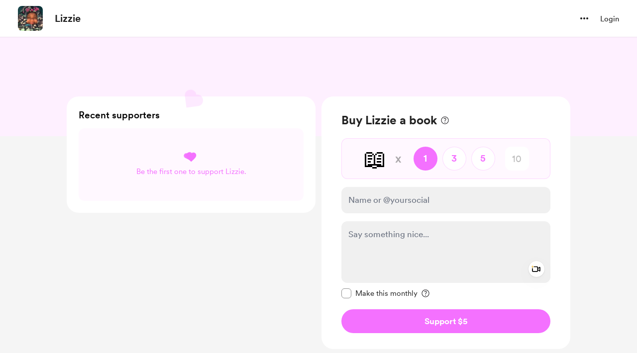

--- FILE ---
content_type: application/javascript
request_url: https://cdn.buymeacoffee.com/static/prod/11.4.0/build/assets/StripePaymentRequestButton-e4cbc06c.js
body_size: 444
content:
import{_ as r}from"./_plugin-vue_export-helper-c27b6911.js";import{o as t,c as s,a as o,f as c,h as a}from"./app-b4c4edbd.js";import{_ as l}from"./InputError-4e033553.js";const _={},i={width:"25",height:"16",viewBox:"0 0 25 16",fill:"none",xmlns:"http://www.w3.org/2000/svg"},u=o("path",{d:"M24.8242 2.18157C24.8242 0.974301 23.8497 -0.000244141 22.6424 -0.000244141H2.18182C0.974497 -0.000244141 0 0.974301 0 2.18157V3.63612L6.18182 5.09066L0 6.54521V13.8179C0 15.0251 0.974497 15.9998 2.18182 15.9998H22.6424C23.8497 15.9998 24.8242 15.0251 24.8242 13.8179V6.54521L18.6424 5.09066L24.8242 3.63612V2.18157Z",fill:"#717171"},null,-1),m=o("path",{d:"M0 3.63574V6.54483H24.8242V3.63574H0ZM21.1879 8.72665H15.3697C14.9677 8.72665 14.6424 9.05194 14.6424 9.45392V12.363C14.6424 12.765 14.9677 13.0903 15.3697 13.0903H21.1879C21.5899 13.0903 21.9152 12.765 21.9152 12.363V9.45392C21.9152 9.05194 21.5899 8.72665 21.1879 8.72665ZM9.45455 8.72665H3.63636C3.23438 8.72665 2.90909 9.05194 2.90909 9.45392C2.90909 9.85591 3.23438 10.1812 3.63636 10.1812H9.45455C9.85653 10.1812 10.1818 9.85591 10.1818 9.45392C10.1818 9.05194 9.85653 8.72665 9.45455 8.72665ZM6.54545 11.6357H3.63636C3.23438 11.6357 2.90909 11.961 2.90909 12.363C2.90909 12.765 3.23438 13.0903 3.63636 13.0903H6.54545C6.94744 13.0903 7.27273 12.765 7.27273 12.363C7.27273 11.961 6.94744 11.6357 6.54545 11.6357Z",fill:"#222222"},null,-1),d=[u,m];function C(e,n){return t(),s("svg",i,d)}const V=r(_,[["render",C]]),f=o("div",{class:"paymentRequestButton isolate rounded-full overflow-hidden"},null,-1),w={__name:"StripePaymentRequestButton",props:["requestButtonError"],setup(e){return(n,h)=>(t(),s("div",null,[f,e.requestButtonError!=""?(t(),c(l,{key:0,class:"mt-2 mb-1 text-center",message:e.requestButtonError},null,8,["message"])):a("",!0)]))}};export{V as C,w as _};


--- FILE ---
content_type: application/javascript
request_url: https://cdn.buymeacoffee.com/static/prod/11.4.0/build/assets/StripeElementsWrapper-27ed444d.js
body_size: 1896
content:
import{d as de,r as m,b as he,C as fe,o as n,c as d,F as v,e as p,u as a,f as c,h as u,a as W,w as T,g as R,t as I,i as j,v as z,n as G,p as pe}from"./app-b4c4edbd.js";import{_ as D}from"./Input-debc688d.js";import{A as N,_ as ye}from"./Button-b93c0d27.js";import{_ as k}from"./InputError-4e033553.js";import{C as ge,_ as Ee}from"./StripePaymentRequestButton-e4cbc06c.js";import{_ as ve}from"./PaymentLoader-766c10d4.js";import{S as ke}from"./StripeCardElement-44f49c5a.js";import{h as O}from"./BaseLayout-f2c4781c.js";import{s,a as H}from"./stripePayment-6c710a41.js";import{_ as J}from"./VisibleCaptcha-f97517be.js";import{i as we,a as h}from"./ReCaptcha-cc80ce9c.js";const Pe={key:0,class:"mb-4 mt-4 text-sm"},Ie={__name:"StripeElementsWrapper",props:["payDetails","creatorData","currentUser","additionalPayload","freePurchase","hideEmail","fromPage","monthlySupport"],emits:["close","triggerThankYou","triggerPayLoader"],setup(l,{emit:S}){const i=l,Q=de().props;let V=m(!1),L=m(""),q=m(!1),M=m(!0),w=m("");m("");let P=m(!1),F=m(!1),C=m(!1),f=m(!1),B=m(!1),$=m(""),U=m([]),y=m(!1),g=m(!1);he(async()=>{we(Q.settings);let e={elementLoadedEvent:ee,cardChangEvent:ae,cardError:re,clearError:K,triggerInitPayment:le,startLoader:b,stopLoader:E,showThankYou:oe,showErrors:ie,handleCaptchaFailure:ue,nameOnCardError:me};if(s.defineCallBacks(e),s.defineData(i.creatorData,i.payDetails,i.currentUser,r),i.freePurchase=="")try{await s.initStripe(),i.currentUser&&(B.value=!0,setTimeout(()=>{_()},100))}catch{}});let r=fe({email:i.currentUser?i.currentUser.data.email:"",name:i.currentUser?i.currentUser.data.name:i.payDetails.name?i.payDetails.name:null,name_on_card:null});const A=()=>{r.name===""&&(r.name=null),r.name_on_card===""&&(r.name_on_card=null),O.validationCheck(r).then(()=>{P.value=!0,_()}).catch(()=>{})},X=()=>{f.value&&(C.value=!1,s.unmountStripeElements()),r.errors.email="",f.value=!1,K()},_=()=>{s.generateStripeButton(),s.generatePaymentRequestButtons("create",Z)},Z=async e=>{w.value="",$.value="",b(),await s.paymentStart(e.paymentMethod.id)},ee=(e,t)=>{switch(e){case H.CARD:V.value=!0;break;case H.BUTTON:C.value=t,F.value=!0;break}te()},ae=(e,t,o)=>{w.value="",M=t,q=o,e&&x(e)},re=e=>{P.value=!1,V.value=!1,L.value=e},te=()=>{V.value&&F.value&&(f.value=!0,P.value=!1,B.value=!1)},ne=()=>{if(!q||M){x("lang.error.card_error");return}if(h.showVisibleCaptcha&&h.isCaptchaEnabledInPayment&&s.checkRecaptchaVerifiedOrNot()){y.value=s.checkRecaptchaVerifiedOrNot();return}b(),s.createPaymentMethod(se)},se=async e=>{e.error?(e.error.code==="email_invalid"?r.errors.email=e.error.message:x(e.error.message),E()):await s.paymentStart(e.paymentMethod.id)},le=async()=>{y.value=!1;let e=i.additionalPayload;try{if(i.monthlySupport){var t=await s.initPaymentOneTimeMonthly(e,!1);s.successPaymentMembership(t,Y)}else{var t=await s.initPaymentOneTime(e,!1,i.fromPage);s.successPaymentOnetime(t,Y)}}catch(o){E(),s.handleFirstRequestError(o)}},Y=e=>{e&&($.value=e.message,E())},oe=e=>{S("triggerThankYou",e)},x=e=>{w.value=e},ie=e=>{U.value=e},K=()=>{U.value=[]},me=e=>{r.errors.name_on_card=e},ue=()=>{y.value=!0,E()},b=()=>{g.value=!0,S("triggerPayLoader",g.value)},E=()=>{g.value=!1,S("triggerPayLoader",g.value)},ce=async()=>{r.name===""&&(r.name=null),O.validationCheck(r).then(async()=>{if(h.showVisibleCaptcha&&h.isCaptchaEnabledInPayment&&s.checkRecaptchaVerifiedOrNot()){y.value=s.checkRecaptchaVerifiedOrNot();return}b(),await s.paymentStart(i.freePurchase)}).catch(()=>{})};return(e,t)=>(n(),d("div",null,[!l.currentUser||l.fromPage=="extra"&&l.freePurchase!==""?(n(),d(v,{key:0},[l.hideEmail?u("",!0):(n(),d("div",Pe,[p(D,{placeholder:e.$t("lang.placeholder.name_or_twitter"),type:"text",modelValue:a(r).name,"onUpdate:modelValue":t[0]||(t[0]=o=>a(r).name=o),inputBorder:"black",hasError:a(r).errors.name,onInput:t[1]||(t[1]=o=>a(r).errors.name=null)},null,8,["placeholder","modelValue","hasError"]),a(r).errors.name?(n(),c(k,{key:0,class:"my-1",message:e.$t(a(r).errors.name)},null,8,["message"])):u("",!0)])),W("div",null,[p(D,{placeholder:e.$t("lang.common.email"),type:"email",modelValue:a(r).email,"onUpdate:modelValue":t[2]||(t[2]=o=>a(r).email=o),inputBorder:"black",hasError:a(r).errors.email,onKeydown:t[3]||(t[3]=o=>a(O).triggerEnterKeyEvent(o,A)),onInput:X},null,8,["placeholder","modelValue","hasError"]),a(r).errors.email?(n(),c(k,{key:0,class:"my-1",message:e.$t(a(r).errors.email)},null,8,["message"])):u("",!0)]),a(L)!=""?(n(),c(k,{key:1,class:"my-1",message:a(L)},null,8,["message"])):u("",!0),l.freePurchase==""?(n(),d(v,{key:2},[a(f)?u("",!0):(n(),c(N,{key:0,onClick:A,disabled:a(P),class:"font-cr-bold w-full h-12 px-5 text-white tw-dark-color-rounded-full mt-6",btnType:"dark"},{default:T(()=>[R(I(e.$t("lang.payment.pay")),1)]),_:1},8,["disabled"]))],64)):u("",!0)],64)):u("",!0),l.freePurchase==""?(n(),d(v,{key:1},[(l.fromPage!=="extra"||!l.currentUser)&&(a(f)||l.currentUser)?(n(),c(ve,{key:0,customClass:l.fromPage!=="extra"||!l.currentUser?"py-6":""},null,8,["customClass"])):u("",!0),j(W("div",{class:G(a(C)?"min-h-48":"")},[l.fromPage=="extra"?(n(),d("div",{key:0,class:G([l.fromPage!=="extra"||!l.currentUser?"mb-4":"my-4 mt-5","text-sm"])},[p(D,{placeholder:e.$t("lang.placeholder.name_on_card"),type:"text",modelValue:a(r).name_on_card,"onUpdate:modelValue":t[4]||(t[4]=o=>a(r).name_on_card=o),inputBorder:"black",hasError:a(r).errors.name_on_card,autocomplete:"cc-name",onInput:t[5]||(t[5]=o=>a(r).errors.name_on_card=null)},null,8,["placeholder","modelValue","hasError"]),a(r).errors.name_on_card?(n(),c(k,{key:0,class:"my-1 flex justify-center",message:e.$t(a(r).errors.name_on_card)},null,8,["message"])):u("",!0)],2)):u("",!0),j(p(ke,{cardError:a(w)},null,8,["cardError"]),[[z,a(f)]]),a(h).showVisibleCaptcha&&a(h).isCaptchaEnabledInPayment?(n(),c(J,{key:1,captchaError:a(y)},null,8,["captchaError"])):u("",!0),p(N,{onClick:t[6]||(t[6]=o=>ne()),disabled:a(g),isCircularLoader:l.fromPage=="onetime",class:"flex font-cr-bold w-full h-12 px-5 text-white tw-dark-color-rounded-full mt-6",btnType:"dark"},{default:T(()=>[p(ge,{class:"mr-3"}),R(" "+I(e.$t("lang.payment.pay_with_card")),1)]),_:1},8,["disabled","isCircularLoader"]),a(C)?(n(),c(Ee,{key:2,requestButtonError:a($),class:"mt-5"},null,8,["requestButtonError"])):u("",!0)],2),[[z,a(f)]]),a(B)?(n(),c(ye,{key:1,class:"h-48"})):u("",!0)],64)):(n(),d(v,{key:2},[a(h).showVisibleCaptcha&&a(h).isCaptchaEnabledInPayment?(n(),c(J,{key:0,captchaError:a(y)},null,8,["captchaError"])):u("",!0),p(N,{onClick:ce,disabled:a(g),class:"flex font-cr-bold w-full h-12 px-5 text-white tw-dark-color-rounded-full mt-6",btnType:"dark"},{default:T(()=>[R(I(e.$t("lang.payment.pay")),1)]),_:1},8,["disabled"])],64)),(n(!0),d(v,null,pe(a(U),o=>(n(),c(k,{class:"text-center mt-4",message:o},null,8,["message"]))),256))]))}};export{Ie as _};
